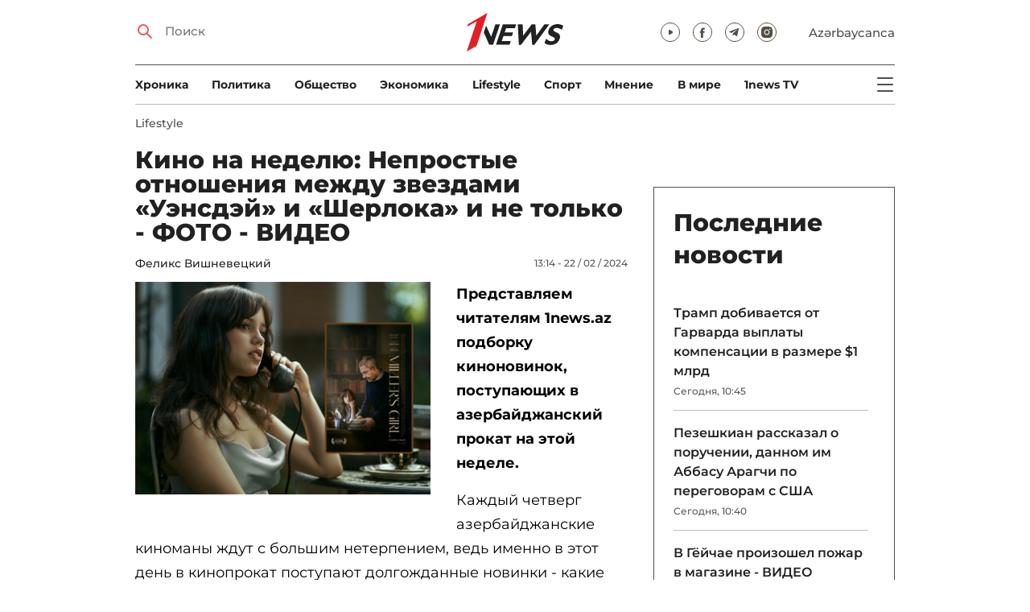

--- FILE ---
content_type: text/html; charset=UTF-8
request_url: https://1news.az/news/20240222011408970-Kino-na-nedelyu-Neprostye-otnosheniya-mezhdu-zvezdami-Uensdei-i-SHerloka-i-ne-tolko-FOTO-VIDEO
body_size: 15408
content:
<!DOCTYPE html>
<html lang="ru">
<head>

    <meta name="viewport" content="width=device-width, initial-scale=1.0, user-scalable=yes">
<meta charset="UTF-8">

<link href="/assets/css/common.min.css?17-dec-2025" rel="stylesheet">

<meta name="Author" content="1news.az">
<meta name="Developer" content="WEBB">
<meta name="format-detection" content="telephone=no">

<!-- Global site tag (gtag.js) - Google Analytics -->
<script async src="https://www.googletagmanager.com/gtag/js?id=G-TB0Q4JN0PX"></script>
<script>
    window.dataLayer = window.dataLayer || [];
    function gtag(){dataLayer.push(arguments);}
    gtag('js', new Date());

    gtag('config', 'G-TB0Q4JN0PX');
</script>

<link rel="apple-touch-icon" sizes="180x180" href="/assets/i/favicons/apple-touch-icon.png">
<link rel="icon" type="image/png" sizes="32x32" href="/assets/i/favicons/favicon-32x32.png">
<link rel="icon" type="image/png" sizes="16x16" href="/assets/i/favicons/favicon-16x16.png">
<link rel="manifest" href="/assets/i/favicons/site.webmanifest">
<link rel="mask-icon" href="/assets/i/favicons/safari-pinned-tab.svg" color="#e31f26">
<link rel="shortcut icon" href="/assets/i/favicons/favicon.ico">
<meta name="msapplication-TileColor" content="#e31f26">
<meta name="msapplication-config" content="/assets/i/favicons/browserconfig.xml">
<meta name="theme-color" content="#ffffff">

<!-- Facebook Pixel Code --><script>!function(f,b,e,v,n,t,s){if(f.fbq)return;n=f.fbq=function(){n.callMethod?n.callMethod.apply(n,arguments):n.queue.push(arguments)};if(!f._fbq)f._fbq=n;n.push=n;n.loaded=!0;n.version='2.0';n.queue=[];t=b.createElement(e);t.async=!0;t.src=v;s=b.getElementsByTagName(e)[0];s.parentNode.insertBefore(t,s)}(window,document,'script','https://connect.facebook.net/en_US/fbevents.js'); fbq('init', '526040712135749'); fbq('track', 'PageView');</script><noscript> <img height="1" width="1" src="https://www.facebook.com/tr?id=526040712135749&ev=PageView&noscript=1"/></noscript><!-- End Facebook Pixel Code -->

<!-- metrix //-->
<script src="https://cdn.gravitec.net/storage/97bcb0c7177f01ebb65ab695c78a475f/client.js" async></script>
<script>
    window.digitalks=window.digitalks||new function(){var t=this;t._e=[],t._c={},t.config=function(c){var i;t._c=c,t._c.script_id?((i=document.createElement("script")).src="//data.digitalks.az/v1/scripts/"+t._c.script_id+"/track.js?&cb="+Math.random(),i.async=!0,document.head.appendChild(i)):console.error("digitalks: script_id cannot be empty!")};["track","identify"].forEach(function(c){t[c]=function(){t._e.push([c].concat(Array.prototype.slice.call(arguments,0)))}})};

    digitalks.config({
        script_id: "73d0b6e3-59b4-49de-ab3e-a1040c042b44",
        page_url: location.href,
        referrer: document.referrer
    })
</script>
<!-- end of metrix //-->
    <title>Кино на неделю: Непростые отношения между звездами «Уэнсдэй» и «Шерлока» и не только - ФОТО - ВИДЕО | 1news.az | Новости</title>

    <meta name="Description" content="Представляем читателям 1news.az подборку киноновинок, поступающих в азербайджанский прокат на этой неделе.

Каждый четверг азербайджанские киноманы ждут с большим нетерпением, ведь ...">

    <meta property="og:title" content="Кино на неделю: Непростые отношения между звездами «Уэнсдэй» и «Шерлока» и не только - ФОТО - ВИДЕО">
    <meta property="og:description" content="Представляем читателям 1news.az подборку киноновинок, поступающих в азербайджанский прокат на этой неделе.

Каждый четверг азербайджанские киноманы ждут с большим нетерпением, ведь ...">
    <meta property="og:image" content="https://1news.az/images/2024/02/22/20240222011408970/thumbsharing.jpg?2024-02-22+13%3A18%3A07">
    <meta property="og:image:type" content="image/jpeg">
    <meta property="og:image:width" content="1200">
    <meta property="og:image:height" content="630">

    <meta property="og:type" content="article">
    <meta property="og:url" content="/news/20240222011408970-Kino-na-nedelyu-Neprostye-otnosheniya-mezhdu-zvezdami-Uensdei-i-SHerloka-i-ne-tolko-FOTO-VIDEO">
    <meta property="fb:pages" content="305995220062">
    <meta property="fb:app_id" content="1726445870922203">
    <meta name="twitter:card" content="summary_large_image">

    <link rel="canonical" href="https://1news.az/news/20240222011408970-Kino-na-nedelyu-Neprostye-otnosheniya-mezhdu-zvezdami-Uensdei-i-SHerloka-i-ne-tolko-FOTO-VIDEO">

    <link href="/assets/css/article.min.css?17-dec-2025" rel="stylesheet">

</head>

<body>

<div class="blurbg"></div>

<div class="topbanner desktop-banner">
    <ins><script type="text/javascript">(function () {var rand = Math.floor(Math.random() * 1e9);var adv_918_iad_div = document.createElement("div");adv_918_iad_div.setAttribute("id", "adviad-zoneid-918" +rand);adv_918_iad_div.style.cssText = "display: flex !important; justify-content: center !important;";document.currentScript.parentElement.appendChild(adv_918_iad_div);var adv_918_iad = document.createElement("script");adv_918_iad.setAttribute("zoneid", 918);adv_918_iad.src = "https://newmedia.az/nativebanner/get_ads.js?v=" + new Date().toJSON().slice(0,10).replace(/-/g,'.');adv_918_iad.async = true;document.currentScript.parentNode.appendChild(adv_918_iad);})();</script></ins>
</div>

<div class="topbanner mobile-banner">
    <ins><script type="text/javascript">(function () {var rand = Math.floor(Math.random() * 1e9);var adv_927_iad_div = document.createElement("div");adv_927_iad_div.setAttribute("id", "adviad-zoneid-927" +rand);adv_927_iad_div.style.cssText = "display: flex !important; justify-content: center !important;";document.currentScript.parentElement.appendChild(adv_927_iad_div);var adv_927_iad = document.createElement("script");adv_927_iad.setAttribute("zoneid", 927);adv_927_iad.src = "https://newmedia.az/nativebanner/get_ads.js?v=" + new Date().toJSON().slice(0,10).replace(/-/g,'.');adv_927_iad.async = true;document.currentScript.parentNode.appendChild(adv_927_iad);})();</script></ins>
</div>

<header class="centered" id="page-header">
    <div class="top">
        <div class="search">
            <i class="icon lupa"></i>

            <form action="/poisk/">
                <input type="text" name="q" id="searchInput" placeholder="Поиск">
                <label for="searchInput">Поиск</label>
            </form>
        </div>

        <div class="logo"><a href="/"><img src="/assets/i/1news-logo.svg" alt="1news.az"></a></div>
<!--        <div class="logo"><a href="/"><img src="/assets/i/1news-logo-xaribulbul.png" alt="1news.az"></a></div>-->
<!--        <div class="logo"><a href="/"><img src="/assets/i/logo-ny-n.svg" alt="1news.az"></a></div>-->
<!--        <div class="logo"><a href="/"><img src="/assets/i/logo-novruz.svg" alt="1news.az"></a></div>-->

        <div class="meta">
            <div class="socials">
                <a href="https://www.youtube.com/@1newsTVOnline" rel="noopener" aria-label="Наш youtube канал" target="_blank"><i class="icon yt"></i></a>
                <a href="https://www.facebook.com/1news.az/" rel="noopener" aria-label="Наш facebook канал" target="_blank"><i class="icon fb"></i></a>
<!--                <a href="https://twitter.com/www_1news_Az" rel="noopener" aria-label="Наш twitter канал" target="_blank"><i class="icon tw"></i></a>-->
                <a href="https://t.me/flash1news" rel="noopener" aria-label="Наш telegram канал" target="_blank"><i class="icon tg"></i></a>
                <a href="https://www.instagram.com/1news.aze/" rel="noopener" aria-label="Наш instagram канал" target="_blank"><i class="icon in"></i></a>
            </div>
            <div class="lang"><a href="/az">Azərbaycanca</a></div>

            <div class="mobileLang"><a href="/az">AZ</a></div>

            <span class="burger-bt">
                <i class="icon burger"></i>
            </span>
        </div>
    </div>

    <div class="mainNavHolder">
        <nav class="mainNav"><a href="/xronika/">Xроника</a><a href="/politika/">Политика</a><a href="/obshestvo/">Общество</a><a href="/ekonomika/">Экономика</a><a href="/lifestyle/">Lifestyle</a><a href="/sport/">Спорт</a><a href="/mnenie/">Мнение</a><a href="/world/">В мире</a><a href="/1news-tv/">1news TV</a></nav>

        <span class="burger-bt">
            <i class="icon burger"></i>
        </span>
    </div>

    <div class="popupNav" id="popupNav">
        <div class="logo"><a href="/"><img src="/assets/i/1news-logo.svg" alt="1news.az"></a></div>
<!--        <div class="logo"><a href="/"><img src="/assets/i/1news-logo-xaribulbul.png" alt="1news.az"></a></div>-->
<!--        <div class="logo"><a href="/"><img src="/assets/i/logo-ny-n.svg" alt="1news.az"></a></div>-->
<!--        <div class="logo"><a href="/"><img src="/assets/i/logo-novruz.svg" alt="1news.az"></a></div>-->

        <div class="close-bt"><i class="icon close"></i></div>

        <div class="socials">
            <a href="https://www.youtube.com/@1newsTVOnline" rel="noopener" aria-label="Наш youtube канал" target="_blank"><i class="icon yt"></i></a>
            <a href="https://www.facebook.com/1news.az/" rel="noopener" aria-label="Наш facebook канал" target="_blank"><i class="icon fb"></i></a>
<!--            <a href="https://twitter.com/www_1news_Az" rel="noopener" aria-label="Наш twitter канал" target="_blank"><i class="icon tw"></i></a>-->
            <a href="https://t.me/flash1news" rel="noopener" aria-label="Наш telegram канал" target="_blank"><i class="icon tg"></i></a>
            <a href="https://www.instagram.com/1news.aze/" rel="noopener" aria-label="Наш instagram канал" target="_blank"><i class="icon in"></i></a>
        </div>

        <div class="lang"><a href="/az">Azərbaycanca</a></div>

        <div class="mainNav">
            <div class="importantSections"><a href="/ot-redakcii/">От редакции</a><a href="/blagotvoritelnost/">Благотворительность</a>                <a href="/1news-tv/"><img src="/assets/i/1news-TV-logo.svg?16-jan-2022" alt="1news TV"></a>
            </div>

            <ul class="level1">
                <li><a href="/xronika/">Xроника</a></li><li><a href="/politika/">Политика</a></li><li><a href="/obshestvo/">Общество</a></li><li><a href="/ekonomika/">Экономика</a><ul class="level1"></ul></li><li><a href="/lifestyle/">Lifestyle</a><ul class="level1"></ul></li><li><a href="/sport/">Спорт</a><ul class="level1"><li><a href="/sport/football/">Футбол</a></li></ul></li><li><a href="/mnenie/">Мнение</a><ul class="level1"></ul></li><li><a href="/world/">В мире</a><ul class="level1"><li><a href="/world/armenia/">Армения</a></li></ul></li>            </ul>
        </div>

        <nav class="secondaryNav"><a href="/reklama/">Реклама на сайте</a><a href="/ispolzovanie-informacii/">Использование
                информации</a><a href="/onas/">О нас</a><a href="/kontakti/">Контакты</a></nav>
    </div>

    </header>
<section class="centered mainContainer">
    <div class="leftColumn">

        <article class="mainArticle">
            <a href="/lifestyle/" class="sectionTitle">Lifestyle</a><h1 class="title">Кино на неделю: Непростые отношения между звездами «Уэнсдэй» и «Шерлока» и не только - ФОТО - ВИДЕО</h1><div class="authorNDate"><span class="author"><a href="/avtor/2-Feliks-Vishnevetskii">Феликс Вишневецкий</a></span><span class="date">13:14 - 22 / 02 / 2024</span></div><div class="content"><div class="thumb"><img src="/images/2024/02/22/20240222011408970/thumb.jpg?2024-02-22+13%3A18%3A07" alt="Кино на неделю: Непростые отношения между звездами «Уэнсдэй» и «Шерлока» и не только - ФОТО - ВИДЕО"></div><p><b>Представляем читателям 1news.az подборку киноновинок, поступающих в азербайджанский прокат на этой неделе.</b>

<p>Каждый четверг азербайджанские киноманы ждут с большим нетерпением, ведь именно в этот день в кинопрокат поступают долгожданные новинки - какие премьеры можно увидеть в столичных кинотеатрах с сегодняшнего дня, вы узнаете из нижеприведенного материала, в котором представлены аннотации фильмов, трейлеры и расписание киносеансов.                <div class="AdviadNativeVideo" style="max-width: 720px;"></div>
                <script type="text/javascript">(function () {window._ttzi = 172; var adv_172_iad = document.createElement("script");adv_172_iad.src = "https://newmedia.az/nativevideo/get_ads.js?v=" + new Date().toJSON().slice(0,10).replace(/-/g,'.');adv_172_iad.async = true;(document.body || document.head || document.documentElement).appendChild(adv_172_iad);adv_172_iad.onload = function(){adv_172_iad.parentNode.removeChild(adv_172_iad);}})();</script>
                

<p><b><i>«Нечисть» </i></b>

<p>Жанр - ужасы (Великобритания)

<p>Режиссер - Альберто Корредор

<p>В главных ролях: Фрейя Аллан, Джереми Ирвин, Руби Баркер, Питер Муллан, Нед Деннехи, Энн Мюллер, Свенья Юнг

<p>Рейтинги: IMDb -5,4/10, Rotten Tomatoes - 3,9/10

<p>Расписание сеансов: <a href="https://cinemastercard.az/ru/films/nechist/"><b>CinemaPlus</b></a>, <a href="https://parkcinema.az/movies/view/13392/nechist"><b>Park Cinema</b></a>

<p>Сюжет: <i>В подвале старого дома обитает древняя ведьма-оборотень, лицо которой скрыто мешком. В ее силах дать возможность поговорить с ушедшими близкими, на две минуты приняв облик любого человека из мира мёртвых. Но если нарушить правило двух минут, зло попробует утащить провинившегося на тот свет. Девушка Айрис оказывается связана с нечистой силой, когда получает дом с ведьмой в наследство от отца. Теперь ей необходимо контролировать зловещую сущность и успеть понять, как уничтожить её, прежде чем она сама станет её жертвой.</i>

<p><b><iframe allow="accelerometer; autoplay; clipboard-write; encrypted-media; gyroscope; picture-in-picture; web-share" allowfullscreen="" frameborder="0" height="713" src="https://www.youtube.com/embed/wWvsXo-ElpI" title="Нечисть&lt;/b&gt;&lt;b&gt; — Русский&lt;/b&gt;&lt;b&gt; трейлер&lt;/b&gt;&lt;b&gt; (2024)" width="1268"></iframe></b>

<p><b><i>«Девушка Миллера» </i></b>

<p>Режиссер - Джейд Бартлетт

<p>Жанр - драма, комедия (США)

<p>В главных ролях: Мартин Фриман, Дженна Ортега, Башир Салахуддин, Гидеон Адлон, Дагмара Доминчик, Кристин Адамс

<p>Рейтинги: IMDb -5,3/10, Rotten Tomatoes - 5,2/10

<p>Расписание сеансов: <a href="https://cinemastercard.az/ru/films/devushka-millera/"><b>CinemaPlus</b></a>, <a href="https://parkcinema.az/movies/view/13433/devushka-millera"><b>Park Cinema</b></a>

<p>Сюжет: <i>История непростых отношений между учителем литературы и его студенткой</i>.

<p><b><iframe allow="accelerometer; autoplay; clipboard-write; encrypted-media; gyroscope; picture-in-picture; web-share" allowfullscreen="" frameborder="0" height="713" src="https://www.youtube.com/embed/NuVWDxsHbuo" title="Девушка&lt;/b&gt;&lt;b&gt; Миллера&lt;/b&gt;&lt;b&gt; — Русский&lt;/b&gt;&lt;b&gt; трейлер&lt;/b&gt;&lt;b&gt; (4К&lt;/b&gt;&lt;b&gt;, 2024)" width="1268"></iframe></b>

<p><b><i>«21-ci möcüzə»</i></b>

<p>Жанр – драма (Азербайджан)

<p>Режиссеры - Шаин Гахраман, Мурад Мустафаев

<p>В главных ролях - Ниджат Мехти, Ибрагим Чингиз, Кямаля Пириева

<p>Расписание сеансов: <a href="https://cinemastercard.az/az/films/i-yirmi-birinci-mocuz/"><b>CinemaPlus</b></a>, <a href="https://parkcinema.az/movies/view/13390/21-oe-chudo"><b>Park Cinema</b></a>, <a href="https://www.facebook.com/photo?fbid=817553907079042&amp;set=a.562871492547286"><b>Киноцентр «Низами»</b></a>

<p>Сюжет: <i>Фарид и Рамал два молодых беспризорных человека, выросших на бакинских улицах. Рамал, пользуясь наивностью Фарида, уверяет его, что копит деньги на поиски его матери, заставляет его работать на себя. Однажды случайным образом они спасают девушку Аян из богатой семьи. Аян делится с молодыми людьми своими проблемами, после чего один из главных героев выдает себя за ее возлюбленного…</i>

<p><b><iframe allow="accelerometer; autoplay; clipboard-write; encrypted-media; gyroscope; picture-in-picture; web-share" allowfullscreen="" frameborder="0" height="713" src="https://www.youtube.com/embed/Fv3zck8Vu1Y" title="21-ci Möcüzə (OFFICIAL TRAILER)" width="1268"></iframe></b>

<p><b>«SuperАлиби 2»</b>

<p>Жанр – комедия (Франция)

<p>Режиссер - Филипп Лашо

<p>В главных ролях: Филипп Лашо, Элоди Фонтан, Тарек Будали, Жюльен Аррути, Натали Бай. Дидье Бурдон, Ариель Домбаль

<p>Рейтинги: IMDb - 6,5/10, Кинопоиск – 6,7/10

<p>Расписание сеансов: <a href="https://cinemastercard.az/az/films/superalibi-2/"><b>CinemaPlus</b></a>, <a href="https://parkcinema.az/movies/view/13432/superalibi-2"><b>Park Cinema</b></a>

<p>Сюжет: <i>После закрытия агентства жизнь Грега была довольно спокойной, пока он не решил сделать предложение Фло. Теперь ему приходится заново открывать Алиби.com, чтобы найти фальшивых родителей и не знакомить будущих тестя и тещу с матерью-порноактрисой и отцом-мошенником.</i>

<p><b><iframe allow="accelerometer; autoplay; clipboard-write; encrypted-media; gyroscope; picture-in-picture; web-share" allowfullscreen="" frameborder="0" height="713" src="https://www.youtube.com/embed/8jxiPkDF-88" title="SuperАлиби&lt;/b&gt;&lt;b&gt; 2 — Русский&lt;/b&gt;&lt;b&gt; трейлер&lt;/b&gt;&lt;b&gt; (2024)" width="1268"></iframe></b>

<p><b><i>«Hatıran Yeter»</i></b>

<p>Жанр - драма, романтика (Турция)

<p>Режиссер - Омер Фарук Ярдымчы

<p>В главных ролях - Айтадж Шашмаз, Сумейе Айдоган, Белчим Билгин

<p>Рейтинги: IMDb - 8,3/10

<p>Расписание сеансов: <a href="https://parkcinema.az/movies/view/13482/hatiran-yeter?lang=ru"><b>Park Cinema</b></a>, <a href="https://www.facebook.com/photo?fbid=817553907079042&amp;set=a.562871492547286"><b>Киноцентр «Низами»</b></a>

<p>Сюжет: <i>История молодого человека по имени Бахи, страдающим глухотой и встречающего девушку по имени Лейла, которая, как и он слабослышащая. Лейла откроет для Бахи окно в новый мир, а их любовь для него станет настоящим испытанием.</i>

<p><b><iframe allow="accelerometer; autoplay; clipboard-write; encrypted-media; gyroscope; picture-in-picture; web-share" allowfullscreen="" frameborder="0" height="713" src="https://www.youtube.com/embed/PXlJRW7SDGM" title="Hatıran Yeter | Fragman @boxofficeturkiye" width="1268"></iframe></b>

<p><b><i>«</i></b><b><i>Hannas 2»</i></b>

<p>Жанр – ужасы (Турция)

<p>Режиссер - Гёхан Ары

<p>В главных ролях - Огуз Шенол, Сибель Эдженур Ёзтурк, Тайфун Сав

<p>Рейтинги: IMDb - 2,7/10

<p>Расписание сеансов: <a href="https://parkcinema.az/movies/view/13483/hannas-2"><b>Park </b><b>Cinema</b></a>, <a href="https://www.facebook.com/photo?fbid=817553907079042&amp;set=a.562871492547286"><b>Киноцентр «Низами»</b></a><b> </b>

<p>Сюжет: <i>Влюбленная пара решает сбежать из дома после того, как их семьи не разрешают им пожениться – родные категорически против их отношений. Сбежав из города, пара останавливается в доме знакомого, где сталкиваются с паранормальными явлениями.</i>

<p><b><iframe allow="accelerometer; autoplay; clipboard-write; encrypted-media; gyroscope; picture-in-picture; web-share" allowfullscreen="" frameborder="0" height="713" src="https://www.youtube.com/embed/iYGuxlccuIc" title="Hannas 2 - Fragman" width="1268"></iframe></b>

<p><b><i>«</i></b><b><i>Сезон охоты: Суперкоманда»</i></b>

<p>Жанр - мультфильм, семейный, приключения (Китай, США)<b><i> </i></b>

<p>Режиссер - Ван Ци

<p>Рейтинги: IMDb - 4,0/10,

<p>Расписание сеансов: <a href="https://parkcinema.az/movies/view/13446/sezon-ohoty-superkomanda"><b>Park </b><b>Cinema</b></a>

<p>Сюжет: <i>Когда у медведя гризли охотники похищают его любимого сынишку, он собирает команду по спасению. Вместе с псом, обладающим суперспособностями, ему предстоит проникнуть в город и совершить большой побег, освободив томящихся в заключении диких животных.</i>

<p><b><iframe allow="accelerometer; autoplay; clipboard-write; encrypted-media; gyroscope; picture-in-picture; web-share" allowfullscreen="" frameborder="0" height="713" src="https://www.youtube.com/embed/tNhLNVZBQVo" title="Сезон&lt;/b&gt;&lt;b&gt; охоты&lt;/b&gt;&lt;b&gt;: Суперкоманда&lt;/b&gt;&lt;b&gt; — Русский&lt;/b&gt;&lt;b&gt; трейлер&lt;/b&gt;&lt;b&gt; (2024)" width="1268"></iframe></b>
<div class="fotorama" data-width="100%" data-ratio="1200/800" data-nav="thumbs"><img src="/images/2024/02/22/20240222011408970/d_gallery/1.jpg" alt=""><img src="/images/2024/02/22/20240222011408970/d_gallery/2.jpg" alt=""><img src="/images/2024/02/22/20240222011408970/d_gallery/3.jpg" alt=""><img src="/images/2024/02/22/20240222011408970/d_gallery/4.jpg" alt=""><img src="/images/2024/02/22/20240222011408970/d_gallery/5.jpg" alt=""><img src="/images/2024/02/22/20240222011408970/d_gallery/6.jpg" alt=""><img src="/images/2024/02/22/20240222011408970/d_gallery/7.jpg" alt=""></div><div style="clear:both;"></div></div><div class="articleBottom"><div class="authors"></div><div class="socials"><span>Поделиться:</span><a href="https://www.facebook.com/sharer/sharer.php?u=https%3A%2F%2F1news.az%2Fnews%2F20240222011408970-Kino-na-nedelyu-Neprostye-otnosheniya-mezhdu-zvezdami-Uensdei-i-SHerloka-i-ne-tolko-FOTO-VIDEO" rel="noopener" aria-label="Facebook" target="_blank" class="fb"></a><a href="https://x.com/intent/post?text=%D0%9A%D0%B8%D0%BD%D0%BE+%D0%BD%D0%B0+%D0%BD%D0%B5%D0%B4%D0%B5%D0%BB%D1%8E%3A+%D0%9D%D0%B5%D0%BF%D1%80%D0%BE%D1%81%D1%82%D1%8B%D0%B5+%D0%BE%D1%82%D0%BD%D0%BE%D1%88%D0%B5%D0%BD%D0%B8%D1%8F+%D0%BC%D0%B5%D0%B6%D0%B4%D1%83+%D0%B7%D0%B2%D0%B5%D0%B7%D0%B4%D0%B0%D0%BC%D0%B8+%C2%AB%D0%A3%D1%8D%D0%BD%D1%81%D0%B4%D1%8D%D0%B9%C2%BB+%D0%B8+%C2%AB%D0%A8%D0%B5%D1%80%D0%BB%D0%BE%D0%BA%D0%B0%C2%BB+%D0%B8+%D0%BD%D0%B5+%D1%82%D0%BE%D0%BB%D1%8C%D0%BA%D0%BE+-+%D0%A4%D0%9E%D0%A2%D0%9E+-+%D0%92%D0%98%D0%94%D0%95%D0%9E&url=https%3A%2F%2F1news.az%2Fnews%2F20240222011408970-Kino-na-nedelyu-Neprostye-otnosheniya-mezhdu-zvezdami-Uensdei-i-SHerloka-i-ne-tolko-FOTO-VIDEO" rel="noopener" target="_blank" aria-label="Twitter" class="tw"></a><a href="https://api.whatsapp.com/send?text=https%3A%2F%2F1news.az%2Fnews%2F20240222011408970-Kino-na-nedelyu-Neprostye-otnosheniya-mezhdu-zvezdami-Uensdei-i-SHerloka-i-ne-tolko-FOTO-VIDEO" rel="noopener" aria-label="Whatsapp" target="_blank" class="wa"></a><a href="https://telegram.me/share/url?url=https%3A%2F%2F1news.az%2Fnews%2F20240222011408970-Kino-na-nedelyu-Neprostye-otnosheniya-mezhdu-zvezdami-Uensdei-i-SHerloka-i-ne-tolko-FOTO-VIDEO" rel="noopener" aria-label="Telegram" target="_blank" class="tg"></a></div><div class="views"><i></i>1473</div></div>
        </article>

        
        <div class="aktualnieNovosti hasbottomborder">
            <h2 class="title">Актуально</h2>

            <div class="newsHolder">
                <div class="news"><a href="/xronika/" class="sectionTitle">Xроника</a><h3 class="title"><a href="/news/20260203102609410-Ilkham-Aliev-vstretilsya-s-gensekom-Musulmanskogo-soveta-stareishin-v-Abu-Dabi" class="title">Ильхам Алиев встретился с генсеком Мусульманского совета старейшин в Абу-Даби</a></h3></div><div class="news"><a href="/politika/" class="sectionTitle">Политика</a><h3 class="title"><a href="/news/20260203095835977-Deputat-v-Azerbaidzhane-ozhidaetsya-povyshenie-trudovykh-pensii" class="title">Депутат: в Азербайджане ожидается повышение трудовых пенсий</a></h3></div><div class="news"><a href="/obshestvo/" class="sectionTitle">Общество</a><h3 class="title"><a href="/news/20260203094435854-Voditelei-prizvali-svoevremenno-snizhat-skorost-pered-peshekhodnymi-perekhodami-VIDEO" class="title">Водителей призвали своевременно снижать скорость перед пешеходными переходами -  ...</a></h3></div><div class="news"><a href="/obshestvo/" class="sectionTitle">Общество</a><h3 class="title"><a href="/news/20260203093351446-V-Azerbaidzhane-privlekli-k-otvetstvennosti-grazhdan-AR-uchastvovavshikh-v-rossiisko-ukrainskoi-voine" class="title">В Азербайджане привлекли к ответственности граждан АР, участвовавших в  ...</a></h3></div>            </div>
        </div>

        <div class="leftColumnBanner"></div>

        <div class="mobileBanner">
            <ins>
                <script type="text/javascript">(function() {
                        var rand = Math.floor(Math.random() * 1e9);
                        var adv_928_iad_div = document.createElement("div");
                        adv_928_iad_div.setAttribute("id", "adviad-zoneid-928" + rand);
                        adv_928_iad_div.style.cssText = "display: flex !important; justify-content: center !important;";
                        document.currentScript.parentElement.appendChild(adv_928_iad_div);
                        var adv_928_iad = document.createElement("script");
                        adv_928_iad.setAttribute("zoneid", 928);
                        adv_928_iad.src = "https://newmedia.az/nativebanner/get_ads.js?v=" + new Date().toJSON().slice(0, 10).replace(/-/g, '.');
                        adv_928_iad.async = true;
                        document.currentScript.parentNode.appendChild(adv_928_iad);
                    })();</script>
            </ins>
        </div>

        <div class="fourNews">
            <h2 class="title">Lifestyle</h2><div class="newsHolder"><div class="news"><a href="/news/20260203094835437-Multserial-Ochen-strannye-dela-Istorii-iz-85-go-poluchil-pervyi-tizer-i-datu-reliza-VIDEO"><figure><img src="/images/2026/02/03/20260203094835437/thumb.jpg?2026-02-03+09%3A49%3A35" loading="lazy" alt=""></figure></a><h3 class="title"><a href="/news/20260203094835437-Multserial-Ochen-strannye-dela-Istorii-iz-85-go-poluchil-pervyi-tizer-i-datu-reliza-VIDEO">Мультсериал «Очень странные дела: Истории из 85-го» получил первый тизер и дату релиза - ВИДЕО</a></h3></div><div class="news"><a href="/news/20260202020242333-Guseinu-Gasanovu-predyavili-obvinenie"><figure><img src="/images/2026/02/02/20260202020242333/thumb.jpg?2026-02-02+14%3A03%3A03" loading="lazy" alt=""></figure></a><h3 class="title"><a href="/news/20260202020242333-Guseinu-Gasanovu-predyavili-obvinenie">Гусейну Гасанову предъявили обвинение</a></h3></div><div class="news"><a href="/news/20260202010610902-Bolgariya-opredelilas-s-uchastnitsei-konkursa-Evrovidenie-2026-VIDEO"><figure><img src="/images/2026/02/02/20260202010610902/thumb.jpg?2026-02-02+13%3A20%3A06" loading="lazy" alt=""></figure></a><h3 class="title"><a href="/news/20260202010610902-Bolgariya-opredelilas-s-uchastnitsei-konkursa-Evrovidenie-2026-VIDEO">Болгария определилась с участницей конкурса «Евровидение 2026» - ВИДЕО</a></h3></div><div class="news"><a href="/news/20260202010508255-Novyi-treiler-prodolzheniya-filma-Dyavol-nosit-Prada-FOTO-VIDEO"><figure><img src="/images/2026/02/02/20260202010508255/thumb.jpg?2026-02-02+13%3A09%3A59" loading="lazy" alt=""></figure></a><h3 class="title"><a href="/news/20260202010508255-Novyi-treiler-prodolzheniya-filma-Dyavol-nosit-Prada-FOTO-VIDEO">Новый трейлер продолжения фильма «Дьявол носит Prada» - ФОТО - ВИДЕО</a></h3></div></div>        </div>

        <div class="mobileBanner">
            <ins>
                <script type="text/javascript">(function() {
                        var rand = Math.floor(Math.random() * 1e9);
                        var adv_928_iad_div = document.createElement("div");
                        adv_928_iad_div.setAttribute("id", "adviad-zoneid-928" + rand);
                        adv_928_iad_div.style.cssText = "display: flex !important; justify-content: center !important;";
                        document.currentScript.parentElement.appendChild(adv_928_iad_div);
                        var adv_928_iad = document.createElement("script");
                        adv_928_iad.setAttribute("zoneid", 928);
                        adv_928_iad.src = "https://newmedia.az/nativebanner/get_ads.js?v=" + new Date().toJSON().slice(0, 10).replace(/-/g, '.');
                        adv_928_iad.async = true;
                        document.currentScript.parentNode.appendChild(adv_928_iad);
                    })();</script>
            </ins>
        </div>

        <div class="fiveNews hasbottomborder">
            <h2 class="title">Выбор редактора</h2>

            <div class="newsHolder">
                <div class="news"><a href="/news/20260122054943307-V-ozhidanii-vtorogo-neftyanogo-buma"><figure><img src="/images/2026/01/22/20260122054943307/thumb.jpg?2026-01-23+14%3A52%3A19" loading="lazy" alt=""></figure></a><h3 class="title"><a href="/news/20260122054943307-V-ozhidanii-vtorogo-neftyanogo-buma">В ожидании «второго нефтяного бума»</a></h3></div><div class="news"><a href="/news/20260119020019678-Stagnatsiya-Bank-BTB-betonnye-aktivy-i-problemy-likvidnosti"><figure><img src="/images/2026/01/19/20260119020019678/thumb.jpg?2026-01-21+09%3A53%3A42" loading="lazy" alt=""></figure></a><h3 class="title"><a href="/news/20260119020019678-Stagnatsiya-Bank-BTB-betonnye-aktivy-i-problemy-likvidnosti">Стагнация Bank BTB: «бетонные» активы и проблемы ликвидности</a></h3></div><div class="news"><a href="/news/20260112015437564-Kak-media-organizatsiya-stala-ochishcat-Karabakh-ot-min-V-intervyu-1news-az-Umud-Mirzaev-rasstavlyaet-vse-tochki-nad-i-FOTO"><figure><img src="/images/2026/01/12/20260112015437564/thumb.jpg?2026-01-16+14%3A13%3A03" loading="lazy" alt=""></figure></a><h3 class="title"><a href="/news/20260112015437564-Kak-media-organizatsiya-stala-ochishcat-Karabakh-ot-min-V-intervyu-1news-az-Umud-Mirzaev-rasstavlyaet-vse-tochki-nad-i-FOTO">Как медиа-организация стала очищать Карабах от мин: В интервью 1news.az Умуд Мирзаев расставляет все точки над i - ФОТО</a></h3></div><div class="news"><a href="/news/20260113082440533-Bank-of-Baku-i-skrytaya-tsena-rosta-o-chem-govoryat-otchety-banka"><figure><img src="/images/2026/01/13/20260113082440533/thumb.jpg?2026-01-15+10%3A39%3A11" loading="lazy" alt=""></figure></a><h3 class="title"><a href="/news/20260113082440533-Bank-of-Baku-i-skrytaya-tsena-rosta-o-chem-govoryat-otchety-banka">Bank of Baku и скрытая цена роста: о чем говорят отчеты банка?</a></h3></div><div class="news"><a href="/news/20260112084000751-Inogda-bankam-nuzhno-dat-umeret-uroki-azerbaidzhanskogo-eksperimenta"><figure><img src="/images/2026/01/12/20260112084000751/thumb.jpg?2026-01-15+10%3A39%3A40" loading="lazy" alt=""></figure></a><h3 class="title"><a href="/news/20260112084000751-Inogda-bankam-nuzhno-dat-umeret-uroki-azerbaidzhanskogo-eksperimenta">Иногда банкам нужно дать умереть: уроки азербайджанского эксперимента</a></h3></div>            </div>
        </div>

        <div class="mobileBanner">
            <ins>
                <script type="text/javascript">(function() {
                        var rand = Math.floor(Math.random() * 1e9);
                        var adv_928_iad_div = document.createElement("div");
                        adv_928_iad_div.setAttribute("id", "adviad-zoneid-928" + rand);
                        adv_928_iad_div.style.cssText = "display: flex !important; justify-content: center !important;";
                        document.currentScript.parentElement.appendChild(adv_928_iad_div);
                        var adv_928_iad = document.createElement("script");
                        adv_928_iad.setAttribute("zoneid", 928);
                        adv_928_iad.src = "https://newmedia.az/nativebanner/get_ads.js?v=" + new Date().toJSON().slice(0, 10).replace(/-/g, '.');
                        adv_928_iad.async = true;
                        document.currentScript.parentNode.appendChild(adv_928_iad);
                    })();</script>
            </ins>
        </div>

        <div class="fourNews mobileOneBigThumb">
            <h2 class="title">Новости для вас</h2>

            <div class="newsHolder">
                <div class="news"><a href="/news/20260202120355937-Netflix-anonsiroval-animatsionnyi-spin-off-seriala-Ochen-strannye-dela-FOTO-VIDEO"><figure><img src="/images/2026/02/02/20260202120355937/thumb.jpg?2026-02-02+12%3A04%3A47" loading="lazy" alt=""></figure></a><h3 class="title"><a href="/news/20260202120355937-Netflix-anonsiroval-animatsionnyi-spin-off-seriala-Ochen-strannye-dela-FOTO-VIDEO">Netflix анонсировал анимационный спин‑офф сериала «Очень странные дела» - ФОТО - ВИДЕО</a></h3></div><div class="news"><a href="/news/20260127113252534-Filipp-Kirkorov-byvshii-vozlyublennyi-i-zvezdnye-druzya-Kak-Aigyun-Kyazimova-otmetila-55-letie-FOTO-VIDEO"><figure><img src="/images/2026/01/27/20260127113252534/thumb.jpg?2026-01-27+14%3A23%3A32" loading="lazy" alt=""></figure></a><h3 class="title"><a href="/news/20260127113252534-Filipp-Kirkorov-byvshii-vozlyublennyi-i-zvezdnye-druzya-Kak-Aigyun-Kyazimova-otmetila-55-letie-FOTO-VIDEO">Филипп Киркоров, бывший возлюбленный и звездные друзья: Как Айгюн Кязимова отметила 55-летие - ФОТО - ВИДЕО</a></h3></div><div class="news"><a href="/news/20260127013527150-EMIN-prezentoval-pervyi-singl-iz-budushcego-angloyazychnogo-alboma-Maybe-Tomorrow-VIDEO"><figure><img src="/images/2026/01/27/20260127013527150/thumb.jpg?2026-01-27+13%3A35%3A57" loading="lazy" alt=""></figure></a><h3 class="title"><a href="/news/20260127013527150-EMIN-prezentoval-pervyi-singl-iz-budushcego-angloyazychnogo-alboma-Maybe-Tomorrow-VIDEO">EMIN презентовал первый сингл из будущего англоязычного альбома Maybe Tomorrow - ВИДЕО</a></h3></div><div class="news"><a href="/news/20260130102804818-Evrovidenie-zapuskaet-pervyi-v-istorii-live-tur-Primut-li-v-nyom-uchastie-azerbaidzhanskie-artisty-VIDEO"><figure><img src="/images/2026/01/30/20260130102804818/thumb.jpg?2026-01-30+10%3A28%3A47" loading="lazy" alt=""></figure></a><h3 class="title"><a href="/news/20260130102804818-Evrovidenie-zapuskaet-pervyi-v-istorii-live-tur-Primut-li-v-nyom-uchastie-azerbaidzhanskie-artisty-VIDEO">«Евровидение» запускает первый в истории live-тур: Примут ли в нём участие азербайджанские артисты? - ВИДЕО</a></h3></div>            </div>
        </div>
    </div>

    <div class="rightColumn">
        <div class="rightColumnFirstBanner">
            <ins><script type="text/javascript">(function () {var rand = Math.floor(Math.random() * 1e9);var adv_921_iad_div = document.createElement("div");adv_921_iad_div.setAttribute("id", "adviad-zoneid-921" +rand);adv_921_iad_div.style.cssText = "display: flex !important; justify-content: center !important;";document.currentScript.parentElement.appendChild(adv_921_iad_div);var adv_921_iad = document.createElement("script");adv_921_iad.setAttribute("zoneid", 921);adv_921_iad.src = "https://newmedia.az/nativebanner/get_ads.js?v=" + new Date().toJSON().slice(0,10).replace(/-/g,'.');adv_921_iad.async = true;document.currentScript.parentNode.appendChild(adv_921_iad);})();</script></ins>
    </div>



<article class="latestNews tablet-portrait-up-show">
    <h2 class="title">Последние новости</h2>

    <div class="newsHolder">
        <div class="news"><h3 class="title"><a href="/news/20260203104029947-Tramp-dobivaetsya-ot-Garvarda-vyplaty-kompensatsii-v-razmere-1-mlrd" target="_blank">Трамп добивается от Гарварда выплаты компенсации в размере $1 млрд</h3></a><span class="date">Сегодня, 10:45</span></div><div class="news"><h3 class="title"><a href="/news/20260203103811535-Pezeshkian-rasskazal-o-poruchenii-dannom-im-Abbasu-Aragchi-po-peregovoram-s-SSHA" target="_blank">Пезешкиан рассказал о поручении, данном им Аббасу Арагчи по переговорам с США</h3></a><span class="date">Сегодня, 10:40</span></div><div class="news"><h3 class="title"><a href="/news/20260203102418711-V-Gyoichae-proizoshel-pozhar-v-magazine-VIDEO" target="_blank">В Гёйчае произошел пожар в магазине - ВИДЕО</h3></a><span class="date">Сегодня, 10:37</span></div><div class="news"><h3 class="title"><a href="/news/20260203102134654-Rasshiryaetsya-sotrudnichestvo-v-sfere-obrazovaniya-mezhdu-Azerbaidzhanom-i-Saudovskoi-Araviei-FOTO" target="_blank">Расширяется сотрудничество в сфере образования между Азербайджаном и Саудовской Аравией - ФОТО</h3></a><span class="date">Сегодня, 10:30</span></div><div class="news"><h3 class="title"><a href="/news/20260203102609410-Ilkham-Aliev-vstretilsya-s-gensekom-Musulmanskogo-soveta-stareishin-v-Abu-Dabi" class="bold" target="_blank">Ильхам Алиев встретился с генсеком Мусульманского совета старейшин в Абу-Даби</h3></a><span class="date">Сегодня, 10:27</span></div><div class="news"><h3 class="title"><a href="/news/20260203101934770-Klintony-soglasilis-dat-pokazaniya-Kongressu-SSHA-po-delu-Epshteina" target="_blank">Клинтоны согласились дать показания Конгрессу США по делу Эпштейна</h3></a><span class="date">Сегодня, 10:23</span></div><div class="news"><h3 class="title"><a href="/news/20260203101624983-V-Gretsii-predlagayut-zhile-v-obmen-na-ukhod-za-bezdomnymi-koshkami" target="_blank">В Греции предлагают жилье в обмен на уход за бездомными кошками</h3></a><span class="date">Сегодня, 10:17</span></div><div class="news"><h3 class="title"><a href="/news/20260203100551230-Tramp-obvinil-The-New-York-Times-v-iskazhenii-informatsii-o-svoei-rabote" target="_blank">Трамп обвинил The New York Times в искажении информации о своей работе</h3></a><span class="date">Сегодня, 10:12</span></div><div class="news"><h3 class="title"><a href="/news/20260203090040764-CHto-izvestno-o-sostoyanii-futbolista-Kyapaza-poluchivshego-nozhevoe-ranenie-OBNOVLENO" target="_blank">Что известно о состоянии футболиста «Кяпаза», получившего ножевое ранение? - ОБНОВЛЕНО</h3></a><span class="date">Сегодня, 10:05</span></div><div class="news"><h3 class="title"><a href="/news/20260203095835977-Deputat-v-Azerbaidzhane-ozhidaetsya-povyshenie-trudovykh-pensii" class="bold" target="_blank">Депутат: в Азербайджане ожидается повышение трудовых пенсий</h3></a><span class="date">Сегодня, 10:00</span></div><div class="news"><h3 class="title"><a href="/news/20260203095217890-Nashli-sposob-ustranit-samyi-agressivnyi-vid-raka-FOTO" target="_blank">Нашли способ устранить самый агрессивный вид рака - ФОТО</h3></a><span class="date">Сегодня, 09:53</span></div><div class="news"><h3 class="title"><a href="/news/20260203094835437-Multserial-Ochen-strannye-dela-Istorii-iz-85-go-poluchil-pervyi-tizer-i-datu-reliza-VIDEO" target="_blank">Мультсериал «Очень странные дела: Истории из 85-го» получил первый тизер и дату релиза - ВИДЕО</h3></a><span class="date">Сегодня, 09:50</span></div><div class="news"><h3 class="title"><a href="/news/20260203094435854-Voditelei-prizvali-svoevremenno-snizhat-skorost-pered-peshekhodnymi-perekhodami-VIDEO" class="bold" target="_blank">Водителей призвали своевременно снижать скорость перед пешеходными переходами - ВИДЕО</h3></a><span class="date">Сегодня, 09:45</span></div><div class="news"><h3 class="title"><a href="/news/20260203093351446-V-Azerbaidzhane-privlekli-k-otvetstvennosti-grazhdan-AR-uchastvovavshikh-v-rossiisko-ukrainskoi-voine" class="bold" target="_blank">В Азербайджане привлекли к ответственности граждан АР, участвовавших в российско-украинской войне</h3></a><span class="date">Сегодня, 09:33</span></div><div class="news"><h3 class="title"><a href="/news/20260203092937361-Avstraliya-vvela-sanktsii-protiv-iranskikh-grazhdan-i-predpriyatii" target="_blank">Австралия ввела санкции против иранских граждан и предприятий</h3></a><span class="date">Сегодня, 09:30</span></div><div class="news"><h3 class="title"><a href="/news/20260203092419595-Postradavshii-sotrudnik-Azerigaza-podelilsya-detalyami-intsidenta-VIDEO" target="_blank">Пострадавший сотрудник «Азеригаза» поделился деталями инцидента - ВИДЕО</h3></a><span class="date">Сегодня, 09:25</span></div><div class="news"><h3 class="title"><a href="/news/20260203090534415-Posol-Azerbaidzhana-vstretilsya-s-ministrom-ekonomiki-i-finansov-Marokko-FOTO" target="_blank">Посол Азербайджана встретился с министром экономики и финансов Марокко - ФОТО</h3></a><span class="date">Сегодня, 09:08</span></div><div class="news"><h3 class="title"><a href="/news/20260203085617106-Na-Bolshoi-shlem-v-Parizh" target="_blank">На «Большой шлем» в Париж</h3></a><span class="date">Сегодня, 09:00</span></div><div class="news"><h3 class="title"><a href="/news/20260203085413556-V-failakh-Epshteina-nashlos-imya-Zelenskogo" target="_blank">В файлах Эпштейна нашлось имя Зеленского</h3></a><span class="date">Сегодня, 08:55</span></div><div class="news"><h3 class="title"><a href="/news/20260203085157471-Sovetnik-KHamenei-Izrail-stanet-tselyu-dlya-Tegerana-v-sluchae-udara-SSHA-po-Iranu" class="bold" target="_blank">Советник Хаменеи: Израиль станет целью для Тегерана в случае удара США по Ирану</h3></a><span class="date">Сегодня, 08:52</span></div>    </div>

    <a href="/lenta/" class="allnews">Все новости</a>
</article>

<div class="rightColumnSecondBanner">
    <ins><script type="text/javascript">(function () {var rand = Math.floor(Math.random() * 1e9);var adv_922_iad_div = document.createElement("div");adv_922_iad_div.setAttribute("id", "adviad-zoneid-922" +rand);adv_922_iad_div.style.cssText = "display: flex !important; justify-content: center !important;";document.currentScript.parentElement.appendChild(adv_922_iad_div);var adv_922_iad = document.createElement("script");adv_922_iad.setAttribute("zoneid", 922);adv_922_iad.src = "https://newmedia.az/nativebanner/get_ads.js?v=" + new Date().toJSON().slice(0,10).replace(/-/g,'.');adv_922_iad.async = true;document.currentScript.parentNode.appendChild(adv_922_iad);})();</script></ins>
</div>    </div>
</section>

<div class="videoBlock">
    <div class="centered">
        <a href="/1news-tv/" class="titleLogo"><img src="/assets/i/1news-TV-logo-darkmode.svg?16-jan-2022" alt="1news TV"></a><h2 class="visually-hidden"><a href="/1news-tv/">1news TV</a></h2><div class="bigVideo"><figure><a href="/news/20260128104603956-Papa-v-dekrete-vospolzuyutsya-li-azerbaidzhanskie-ottsy-novym-otpuskom-VIDEOOPROS"><img src="/images/2026/01/28/20260128104603956/thumb.jpg?2026-01-29+11%3A39%3A15" loading="lazy" alt="«Папа в декрете»: воспользуются ли азербайджанские отцы новым отпуском? - ВИДЕООПРОС"></a></figure><div class="desc"><a href="/1news-tv/" class="sectionTitle">1news TV</a><h3><a href="/news/20260128104603956-Papa-v-dekrete-vospolzuyutsya-li-azerbaidzhanskie-ottsy-novym-otpuskom-VIDEOOPROS" class="title">«Папа в декрете»: воспользуются ли азербайджанские отцы новым отпуском? - ВИДЕООПРОС</a></h3><a href="/news/20260128104603956-Papa-v-dekrete-vospolzuyutsya-li-azerbaidzhanskie-ottsy-novym-otpuskom-VIDEOOPROS" class="txt">Одной из самых обсуждаемых тем последних дней стало внесение изменений в Трудовой кодекс АР, согласно которым отцы получили право на</a><span class="date">29 / 01 / 2026, 11:40</span></div></div><div class="videoNewsHolder"><div class="news"><a href="/news/20260123040052971-Posmertnye-maski-khranyashciesya-v-Baku-Rashid-Beibutov-Uzeir-Gadzhibeili-Byulbyul-FOTO-VIDEO"><figure><img src="/images/2026/01/23/20260123040052971/thumb.jpg?2026-01-23+16%3A31%3A29" loading="lazy" alt="Посмертные маски, хранящиеся в Баку: Рашид Бейбутов, Узеир Гаджибейли, Бюльбюль… - ФОТО - ВИДЕО"></figure></a><h3 class="title"><a href="/news/20260123040052971-Posmertnye-maski-khranyashciesya-v-Baku-Rashid-Beibutov-Uzeir-Gadzhibeili-Byulbyul-FOTO-VIDEO">Посмертные маски, хранящиеся в Баку: Рашид Бейбутов, Узеир Гаджибейли, Бюльбюль… - ФОТО - ВИДЕО</a></h3><span class="date">23 / 01 / 2026, 16:28</span></div><div class="news"><a href="/news/20251226051246260-Rumiya-Agaeva-YA-ne-obyazana-vyglyadet-kak-na-oblozhke-glavnoe-chtoby-mne-bylo-komfortno-VIDEOINTERVYU"><figure><img src="/images/2025/12/26/20251226051246260/thumb.jpg?2025-12-26+17%3A24%3A01" loading="lazy" alt="Румия Агаева: «Я не обязана выглядеть «как на обложке», главное, чтобы мне было комфортно» - ВИДЕОИНТЕРВЬЮ"></figure></a><h3 class="title"><a href="/news/20251226051246260-Rumiya-Agaeva-YA-ne-obyazana-vyglyadet-kak-na-oblozhke-glavnoe-chtoby-mne-bylo-komfortno-VIDEOINTERVYU">Румия Агаева: «Я не обязана выглядеть «как на обложке», главное, чтобы мне было комфортно» - ВИДЕОИНТЕРВЬЮ</a></h3><span class="date">26 / 12 / 2025, 17:22</span></div><div class="news"><a href="/news/20251212121328725-Sbil-peshekhoda-vinovat-Vsegda-VIDEOREPORTAZH"><figure><img src="/images/2025/12/12/20251212121328725/thumb.jpg?2025-12-12+17%3A06%3A42" loading="lazy" alt="Сбил пешехода - виноват. Всегда? - ВИДЕОРЕПОРТАЖ"></figure></a><h3 class="title"><a href="/news/20251212121328725-Sbil-peshekhoda-vinovat-Vsegda-VIDEOREPORTAZH">Сбил пешехода - виноват. Всегда? - ВИДЕОРЕПОРТАЖ</a></h3><span class="date">12 / 12 / 2025, 15:50</span></div><div class="news"><a href="/news/20251210044517984-YOlka-v-tsifrakh-skolko-potratyat-bakintsy-na-novogodnie-ukrasheniya-VIDEOREPORTAZH"><figure><img src="/images/2025/12/10/20251210044517984/thumb.jpg?2025-12-11+10%3A11%3A53" loading="lazy" alt="Ёлка в цифрах: сколько потратят бакинцы на новогодние украшения? - ВИДЕОРЕПОРТАЖ"></figure></a><h3 class="title"><a href="/news/20251210044517984-YOlka-v-tsifrakh-skolko-potratyat-bakintsy-na-novogodnie-ukrasheniya-VIDEOREPORTAZH">Ёлка в цифрах: сколько потратят бакинцы на новогодние украшения? - ВИДЕОРЕПОРТАЖ</a></h3><span class="date">10 / 12 / 2025, 17:36</span></div><div class="news"><a href="/news/20251114041100450-Muzei-Pobedy-kak-simvol-nepokolebimoi-voli-Azerbaidzhana-VIDEOREPORTAZH"><figure><img src="/images/2025/11/14/20251114041100450/thumb.jpg?2025-11-14+17%3A43%3A29" loading="lazy" alt="Музей Победы как символ непоколебимой воли Азербайджана - ВИДЕОРЕПОРТАЖ"></figure></a><h3 class="title"><a href="/news/20251114041100450-Muzei-Pobedy-kak-simvol-nepokolebimoi-voli-Azerbaidzhana-VIDEOREPORTAZH">Музей Победы как символ непоколебимой воли Азербайджана - ВИДЕОРЕПОРТАЖ</a></h3><span class="date">14 / 11 / 2025, 16:48</span></div></div>    </div>
</div><div class="centered">
    <footer id="page-footer">
        <nav class="footmenu">
            <a href="/reklama/">Реклама на сайте</a>
            <a href="/ispolzovanie-informacii/">Использование информации</a>
            <a href="/onas/">О нас</a>
            <a href="/kontakti/">Контакты</a>
        </nav>

        <div class="copyright">
            При использовании материалов гиперссылка на сайт <a href="https://1news.az">1news.az</a>
            обязательна.<br><br>
            &copy; Copyright 2007-2026. First News Media<br>
            Все права защищены<br>

            <div class="liveinternet" style="padding-top: 8px;">
                                    <!--LiveInternet counter--><a href="https://www.liveinternet.ru/click" rel="noopener"
                                                  target="_blank"><img id="licntD2AB" width="88" height="31" style="border:0"
                                                                       title="LiveInternet: number of pageviews for 24 hours, of visitors for 24 hours and for today is shown"
                                                                       src="[data-uri]"
                                                                       alt=""/></a>
                    <script>(function(d, s) {
                            d.getElementById("licntD2AB").src =
                                "https://counter.yadro.ru/hit?t14.4;r" + escape(d.referrer) +
                                ((typeof (s) == "undefined") ? "" : ";s" + s.width + "*" + s.height + "*" +
                                    (s.colorDepth ? s.colorDepth : s.pixelDepth)) + ";u" + escape(d.URL) +
                                ";h" + escape(d.title.substring(0, 150)) + ";" + Math.random()
                        })
                        (document, screen)</script><!--/LiveInternet-->
                                </div>
        </div>
    </footer>
</div>

<div class="bgBanners">
    <div class="bgLeftBanner">
        <!--Add this code to left banner div-->
        <div id="bg_adviad_left" class="bg_adviad_both" style="z-index: 999999"></div>
    </div>
    <div class="bgRightBanner">
        <!--Add this code to right banner div-->
        <div id="bg_adviad_right" class="bg_adviad_both" style="z-index: 999999"><script type="text/javascript">(function () {var adv_936_iad = document.createElement("script");adv_936_iad.setAttribute("zoneid", 936);adv_936_iad.src = "https://newmedia.az/nativebanner/get_ads.js?v=" + new Date().toJSON().slice(0,10).replace(/-/g,'.');adv_936_iad.async = true;document.currentScript.parentNode.appendChild(adv_936_iad);})();</script></div>
    </div>
</div>

<!--<script src="//www.gstatic.com/firebasejs/3.6.8/firebase.js"></script>-->
<script src="/assets/js/app.js?22-jun-2021v2" async></script>

<script async src="https://pagead2.googlesyndication.com/pagead/js/adsbygoogle.js?client=ca-pub-9598875760165894" crossorigin="anonymous"></script>

<!-- azercell fullscreen //-->
<ins data-revive-zoneid="428" data-revive-id="144e1bb6fa796840b2323709bbb2f595"></ins>
<script async src="//ads2.imv.az/www/delivery/asyncjs.php"></script>
<script type="application/ld+json">
    {
        "@context": "https://schema.org",
        "@type": "NewsArticle",
        "headline": "Кино на неделю: Непростые отношения между звездами «Уэнсдэй» и «Шерлока» и не только - ФОТО - ВИДЕО",
            "image": [
                "https://1news.az/images/2024/02/22/20240222011408970/thumb.jpg",
"https://1news.az/images/2024/02/22/20240222011408970/d_gallery/1.jpg",
"https://1news.az/images/2024/02/22/20240222011408970/d_gallery/2.jpg",
"https://1news.az/images/2024/02/22/20240222011408970/d_gallery/3.jpg",
"https://1news.az/images/2024/02/22/20240222011408970/d_gallery/4.jpg",
"https://1news.az/images/2024/02/22/20240222011408970/d_gallery/5.jpg",
"https://1news.az/images/2024/02/22/20240222011408970/d_gallery/6.jpg",
"https://1news.az/images/2024/02/22/20240222011408970/d_gallery/7.jpg"    ],
      "datePublished": "2024-02-22T13:14:00+04:00",
      "dateModified": "2024-02-22T13:18:07+04:00"
    ,"author": [{
                "@type": "Person",
                "name": "Феликс Вишневецкий",
                "url": "https://1news.az/avtor/2-Feliks-Vishnevetskii"
            }]    }
</script>

<script type="application/ld+json">
    {
        "@context": "https://schema.org",
        "@type": "BreadcrumbList",
        "itemListElement": [
                    {
            "@type": "ListItem",
            "position": 1,
            "name": "Lifestyle",
            "item": "https://1news.az/lifestyle/"
        },{
            "@type": "ListItem",
            "position": 2,
            "name": "Кино на неделю: Непростые отношения между звездами «Уэнсдэй» и «Шерлока» и не только - ФОТО - ВИДЕО"
        }]
    }
</script>

<script defer src="https://static.cloudflareinsights.com/beacon.min.js/vcd15cbe7772f49c399c6a5babf22c1241717689176015" integrity="sha512-ZpsOmlRQV6y907TI0dKBHq9Md29nnaEIPlkf84rnaERnq6zvWvPUqr2ft8M1aS28oN72PdrCzSjY4U6VaAw1EQ==" data-cf-beacon='{"version":"2024.11.0","token":"ed6ef5ff2bcc46edb01d7b4c0bbb1c67","r":1,"server_timing":{"name":{"cfCacheStatus":true,"cfEdge":true,"cfExtPri":true,"cfL4":true,"cfOrigin":true,"cfSpeedBrain":true},"location_startswith":null}}' crossorigin="anonymous"></script>
</body>
</html>


--- FILE ---
content_type: text/html; charset=utf-8
request_url: https://www.google.com/recaptcha/api2/aframe
body_size: 265
content:
<!DOCTYPE HTML><html><head><meta http-equiv="content-type" content="text/html; charset=UTF-8"></head><body><script nonce="meJDIjyjvGdatU9a5-g9sw">/** Anti-fraud and anti-abuse applications only. See google.com/recaptcha */ try{var clients={'sodar':'https://pagead2.googlesyndication.com/pagead/sodar?'};window.addEventListener("message",function(a){try{if(a.source===window.parent){var b=JSON.parse(a.data);var c=clients[b['id']];if(c){var d=document.createElement('img');d.src=c+b['params']+'&rc='+(localStorage.getItem("rc::a")?sessionStorage.getItem("rc::b"):"");window.document.body.appendChild(d);sessionStorage.setItem("rc::e",parseInt(sessionStorage.getItem("rc::e")||0)+1);localStorage.setItem("rc::h",'1770101424663');}}}catch(b){}});window.parent.postMessage("_grecaptcha_ready", "*");}catch(b){}</script></body></html>

--- FILE ---
content_type: text/css
request_url: https://1news.az/assets/css/article.min.css?17-dec-2025
body_size: 978
content:
.mainArticle {
  margin-bottom: 48px;
}
.mainArticle .sectionTitle {
  display: block;
  margin-bottom: 24px;
  color: #4F4F4F;
  font-size: 14px;
  font-weight: 500;
  line-height: 14px;
  text-decoration: none;
}
.mainArticle .sectionTitle:HOVER {
  text-decoration: underline;
}
.mainArticle h1.title {
  margin: 0 0 16px;
  font-weight: 800;
  font-size: 30px;
}
.mainArticle .authorNDate {
  display: flex;
  flex-flow: row nowrap;
  justify-content: space-between;
  align-items: center;
  margin-bottom: 16px;
}
.mainArticle .authorNDate .author {
  font-size: 14px;
  font-weight: 500;
}
.mainArticle .authorNDate .author A {
  color: #212121;
  text-decoration: none;
}
.mainArticle .authorNDate .author A:HOVER {
  text-decoration: underline;
}
.mainArticle .authorNDate .date {
  font-weight: 500;
  font-size: 12px;
  color: #595959;
}
.mainArticle .content {
  color: black;
  font-size: 20px;
  line-height: 32px;
  max-height: 99999px;
}
.mainArticle .content .thumb {
  width: 100%;
  margin: 0 0 32px;
  padding: 0;
}
.mainArticle .content .thumb IMG {
  width: 100%;
}
.mainArticle .content P {
  margin: 0 0 16px;
}
.mainArticle .content P IFRAME {
  max-width: 100%;
  min-height: 400px;
  border: 0;
}
.mainArticle .content P IMG {
  max-width: 100%;
  height: auto !important;
}
.mainArticle .content .fotorama IMG {
  max-width: 100%;
  height: auto;
}
.mainArticle .content A {
  color: #E31F26;
}
.mainArticle .content A:HOVER {
  text-decoration: none;
}
.mainArticle .content A:VISITED {
  color: purple;
}
.mainArticle .content figure.image {
  display: table;
  margin: 0 0 16px;
}
.mainArticle .content figure.image IMG {
  max-width: 100%;
  height: auto;
}
.mainArticle .content figure.image figcaption {
  display: table-caption;
  padding-top: 8px;
  caption-side: bottom;
  text-align: center;
}
.mainArticle .content div[data-oembed-url] {
  clear: both;
}
.mainArticle .content .flickity-prev-next-button {
  width: 26px;
  height: 26px;
  background: white;
  font-size: 0;
  opacity: 1 !important;
}
.mainArticle .content .flickity-prev-next-button.previous {
  left: 8px;
}
.mainArticle .content .flickity-prev-next-button.next {
  right: 8px;
}
.mainArticle .content .flickity-prev-next-button .flickity-button-icon {
  top: 18%;
  left: 18%;
  width: 64%;
  height: 64%;
}
.mainArticle .content .flickity-button {
  opacity: 0.5;
  transition: opacity 0.3s ease-in-out;
}
.mainArticle .content .flickity-button:hover {
  opacity: 1;
}
.mainArticle .content .flickity-button:disabled {
  opacity: 0.3 !important;
}
.mainArticle .content TABLE {
  width: 100%;
  font-size: smaller;
}
.mainArticle .content TABLE TR:nth-of-type(odd) {
  background-color: #ececec;
}
.mainArticle .content TABLE TR TD {
  padding: 8px;
}
.mainArticle .content TABLE TR TD P {
  padding: 0;
  margin: 0;
}
.mainArticle .articleBottom {
  display: grid;
  grid-template-columns: repeat(2, 1fr);
  grid-template-rows: min-content min-content;
  margin: 24px 0;
}
.mainArticle .articleBottom .authors {
  grid-column: 1/3;
  border-bottom: solid 1px #BDBDBD;
  margin-bottom: 8px;
}
.mainArticle .articleBottom .socials {
  align-items: center;
  display: flex;
  flex-flow: row nowrap;
  gap: 8px;
}
.mainArticle .articleBottom .socials span {
  font-size: 14px;
}
.mainArticle .articleBottom .socials A {
  background: url(/assets/i/icons.svg?03-03-2021) 0 0 no-repeat;
  display: block;
  height: 20px;
  width: 20px;
}
.mainArticle .articleBottom .socials A.fb {
  background-position: -84px -53px;
}
.mainArticle .articleBottom .socials A.tw {
  background-position: -104px -53px;
}
.mainArticle .articleBottom .socials A.wa {
  background-position: -64px -53px;
}
.mainArticle .articleBottom .socials A.tg {
  background-position: -124px -53px;
}
.mainArticle .articleBottom .socials A:HOVER.fb {
  background-position: -84px -73px;
}
.mainArticle .articleBottom .socials A:HOVER.tw {
  background-position: -104px -73px;
}
.mainArticle .articleBottom .socials A:HOVER.wa {
  background-position: -64px -73px;
}
.mainArticle .articleBottom .socials A:HOVER.tg {
  background-position: -124px -73px;
}
.mainArticle .articleBottom .views {
  display: flex;
  flex-flow: row nowrap;
  align-items: center;
  gap: 8px;
  text-align: right;
  font-size: 14px;
  justify-self: flex-end;
}
.mainArticle .articleBottom .views I {
  display: block;
  width: 21px;
  height: 12px;
  background: url(/assets/i/icons.svg?02-03-2021v2) -149px -53px no-repeat;
}

.fotorama {
  clear: both;
  margin-bottom: 32px;
}
.fotorama IMG {
  display: block;
  width: auto;
  /* set min-width, allow images to set cell width */
  min-width: 150px;
  max-width: 100%;
  max-height: 560px;
  margin-right: 16px;
  /* vertically center */
  top: 50%;
  transform: translateY(-50%);
}

.flickity-viewport {
  transition: height 0.5s;
}

@media (max-width: 599px) {
  .mainContainer .rightColumn {
    display: none;
  }
  .mainArticle .content figure.image {
    float: none;
  }
  .mainArticle .content figure.image IMG {
    width: 100%;
    height: auto;
  }
  .mainArticle .content P IFRAME {
    width: 100% !important;
  }
  .mainArticle .content P IMG {
    width: 100% !important;
    height: auto !important;
  }
}
@media (min-width: 600px) {
  .mainArticle .content {
    font-size: 18px;
    line-height: 30px;
  }
  .mainArticle .content .thumb {
    float: left;
    margin: 0 32px 32px 0;
    width: 60%;
  }
  .mainArticle .content figure.image {
    margin: 0 8px 16px;
  }
}

--- FILE ---
content_type: image/svg+xml
request_url: https://1news.az/assets/i/1news-logo.svg
body_size: 570
content:
<svg width="120" height="48" viewBox="0 0 120 48" fill="none" xmlns="http://www.w3.org/2000/svg">
<path d="M35.6159 14.3265L30.3915 29.7414L24.0908 15.7761L21.2305 24.2792L27.9526 39.5422H32.7512L41.2972 14.3265H35.6159Z" fill="#212121"/>
<path d="M0 48L12.2476 40.9976L24.6358 3.28827L25.6972 0.00114974L25.697 0L1.47463 13.9204L0.778475 16.9394L12.393 10.4953L0 48Z" fill="#E31F26"/>
<path d="M36.3438 39.5422H53.1609L54.727 34.9214H43.5913L45.6472 28.8567H56.0478L57.6137 24.2362H47.2131L49.0055 18.9471H59.9124L61.4785 14.3265H44.89L36.3438 39.5422Z" fill="#212121"/>
<path d="M96.4962 14.3265L86.4526 28.2462L85.307 14.3265H80.7288L70.1571 28.2467L69.505 14.3265H63.4707L64.8387 39.8674H67.2876L79.923 23.4237L81.4444 39.8674H83.8936L102.526 14.3265H96.4962Z" fill="#212121"/>
<path d="M109.228 19.1911C109.96 18.8121 110.837 18.6226 111.861 18.6226C113.657 18.6226 115.813 19.3748 118.329 20.8789L119.999 15.9513C117.73 14.6517 115.375 14.002 112.937 14.002C110.292 14.002 107.955 14.6671 105.926 15.9971C103.897 17.3266 102.515 19.0754 101.781 21.242C101.214 22.9151 101.111 24.2872 101.471 25.3585C101.831 26.4299 102.412 27.2547 103.212 27.8319C104.012 28.4097 105.149 29.0354 106.625 29.7092C108.1 30.3829 108.981 30.9536 109.269 31.4225C109.557 31.8918 109.611 32.3908 109.432 32.9199C108.906 34.4719 107.527 35.247 105.296 35.247C103.979 35.247 102.82 34.9886 101.82 34.4709C100.82 33.9533 99.7494 33.1292 98.6089 31.9981L96.7676 37.4309C98.8732 39.0554 101.341 39.8679 104.171 39.8679C106.794 39.8679 109.143 39.1762 111.217 37.7921C113.292 36.4085 114.725 34.5489 115.516 32.2145C116.071 30.5784 116.162 29.2247 115.791 28.1536C115.419 27.0825 114.827 26.2523 114.014 25.6625C113.202 25.0732 112.068 24.4353 110.614 23.7494C109.159 23.0632 108.287 22.5037 107.998 22.0707C107.71 21.6373 107.647 21.1804 107.811 20.6988C108.022 20.0727 108.495 19.57 109.228 19.1911Z" fill="#212121"/>
</svg>
